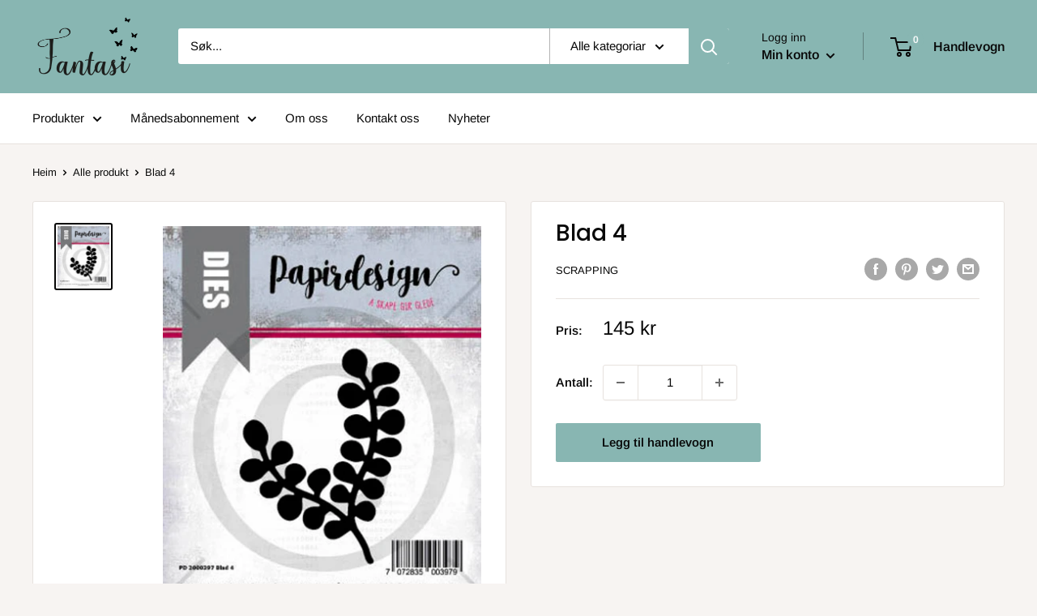

--- FILE ---
content_type: text/javascript
request_url: https://fantasihobby.no/cdn/shop/t/4/assets/custom.js?v=90373254691674712701621424796
body_size: -587
content:
//# sourceMappingURL=/cdn/shop/t/4/assets/custom.js.map?v=90373254691674712701621424796
